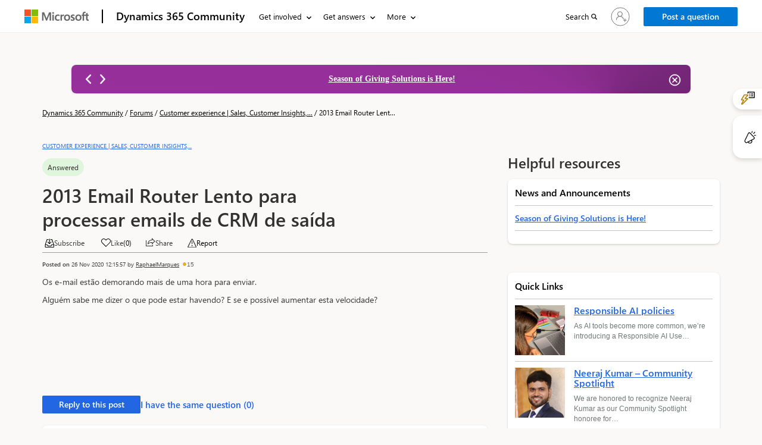

--- FILE ---
content_type: text/html; charset=utf-8
request_url: https://community.dynamics.com/_layout/tokenhtml?_=1768802700584
body_size: 210
content:
<input name="__RequestVerificationToken" type="hidden" value="0KN2E-TWdfLs9H_y6Ots9tlXmUlw3QHD3PY3d5suTZYXdUB9XAtPoKVmSPTlxlrFGkPYZo9IrDFr4mBHi-vtngCc0j_V7GbO0c6UYGj-M7k1" />

--- FILE ---
content_type: text/html; charset=utf-8
request_url: https://community.dynamics.com/_layout/tokenhtml?_=8835999246999
body_size: 59
content:
<input name="__RequestVerificationToken" type="hidden" value="0Pw3ob_uBekBprnryGczpxXFmxLnc8DIpzJPDPB2_38dABWNzOkEVdUvb0AeditmXfcPXIfqhztvrj-WuCRp-8zc2jlzfJQixpkcjSRVQdU1" />

--- FILE ---
content_type: application/x-javascript
request_url: https://content.powerapps.com/resource/powerappsportal/controls/pcf_controls/8222.230ca2b424.chunk.js
body_size: 6803
content:
"use strict";(self.webpackChunk_microsoft_powerpages_pcf_controls=self.webpackChunk_microsoft_powerpages_pcf_controls||[]).push([[8222],{26894:(r,e,o)=>{o.d(e,{E:()=>w});var t=o(15041),a=o(97723),f=o(90143);var n=o(64109),l=o(67808),i=o(39361),c=o(30953);const d="fui-Badge",s="fui-Badge__icon",g=(c.L.spacingHorizontalXXS,(0,n.y)("r1l7mb74","rntuq2r",[".r1l7mb74{display:inline-flex;box-sizing:border-box;align-items:center;justify-content:center;position:relative;font-family:var(--fontFamilyBase);font-size:var(--fontSizeBase200);font-weight:var(--fontWeightSemibold);line-height:var(--lineHeightBase200);height:20px;width:20px;min-width:max-content;padding:0 calc(var(--spacingHorizontalXS) + var(--spacingHorizontalXXS));border-radius:var(--borderRadiusCircular);border-color:var(--colorTransparentStroke);}",'.r1l7mb74::after{content:"";position:absolute;top:0;left:0;bottom:0;right:0;border-style:solid;border-color:inherit;border-width:var(--strokeWidthThin);border-radius:inherit;}',".rntuq2r{display:inline-flex;box-sizing:border-box;align-items:center;justify-content:center;position:relative;font-family:var(--fontFamilyBase);font-size:var(--fontSizeBase200);font-weight:var(--fontWeightSemibold);line-height:var(--lineHeightBase200);height:20px;width:20px;min-width:max-content;padding:0 calc(var(--spacingHorizontalXS) + var(--spacingHorizontalXXS));border-radius:var(--borderRadiusCircular);border-color:var(--colorTransparentStroke);}",'.rntuq2r::after{content:"";position:absolute;top:0;right:0;bottom:0;left:0;border-style:solid;border-color:inherit;border-width:var(--strokeWidthThin);border-radius:inherit;}'])),u=(0,l.X)({fontSmallToTiny:{Bahqtrf:"fk6fouc",Be2twd7:"f13mqy1h",Bhrd7zp:"fl43uef",Bg96gwp:"fcpl73t"},tiny:{a9b677:"f16dn6v3",Bqenvij:"f3mu39s",Be2twd7:"f130uwy9",Bg96gwp:"fod1mrr",Bf4jedk:"f18p0k4z",z8tnut:"f1q8r6hh",z189sj:["fio2s09","fkiw60q"],Byoj8tv:"f9yu9nh",uwmqm3:["fkiw60q","fio2s09"]},"extra-small":{a9b677:"fpd43o0",Bqenvij:"f30q22z",Be2twd7:"f1tccstq",Bg96gwp:"f1y3arg5",Bf4jedk:"f18p0k4z",z8tnut:"f1q8r6hh",z189sj:["fio2s09","fkiw60q"],Byoj8tv:"f9yu9nh",uwmqm3:["fkiw60q","fio2s09"]},small:{a9b677:"fjw5fx7",Bqenvij:"fd461yt",z8tnut:"f1g0x7ka",z189sj:["fps1v9c","f17ae1jz"],Byoj8tv:"f1qch9an",uwmqm3:["f17ae1jz","fps1v9c"]},medium:{},large:{a9b677:"fq4mcun",Bqenvij:"frvgh55",z8tnut:"f1g0x7ka",z189sj:["f17a92cs","f1pe0i86"],Byoj8tv:"f1qch9an",uwmqm3:["f1pe0i86","f17a92cs"]},"extra-large":{a9b677:"f1szoe96",Bqenvij:"f1d2rq10",z8tnut:"f1g0x7ka",z189sj:["fqznh8f","f1xile11"],Byoj8tv:"f1qch9an",uwmqm3:["f1xile11","fqznh8f"]},square:{Bbmb7ep:["fzi6hpg","fyowgf4"],Beyfa6y:["fyowgf4","fzi6hpg"],B7oj6ja:["f3fg2lr","f13av6d4"],Btl43ni:["f13av6d4","f3fg2lr"]},rounded:{Bbmb7ep:["f1aa9q02","f16jpd5f"],Beyfa6y:["f16jpd5f","f1aa9q02"],B7oj6ja:["f1jar5jt","fyu767a"],Btl43ni:["fyu767a","f1jar5jt"]},roundedSmallToTiny:{Bbmb7ep:["f1g3puop","fi2rrw2"],Beyfa6y:["fi2rrw2","f1g3puop"],B7oj6ja:["f1rstyi9","f1s4nn1u"],Btl43ni:["f1s4nn1u","f1rstyi9"]},circular:{},borderGhost:{ap17g6:"f10ludwy"},filled:{},"filled-brand":{De3pzq:"ffp7eso",sj55zd:"f1phragk"},"filled-danger":{De3pzq:"fdl5y0r",sj55zd:"f1phragk"},"filled-important":{De3pzq:"f1c73kur",sj55zd:"fr0bkrk"},"filled-informative":{De3pzq:"f3vzo32",sj55zd:"f11d4kpn"},"filled-severe":{De3pzq:"f1s438gw",sj55zd:"f1phragk"},"filled-subtle":{De3pzq:"fxugw4r",sj55zd:"f19n0e5"},"filled-success":{De3pzq:"flxk52p",sj55zd:"f1phragk"},"filled-warning":{De3pzq:"ffq97bm",sj55zd:"ff5vbop"},ghost:{},"ghost-brand":{sj55zd:"f16muhyy"},"ghost-danger":{sj55zd:"f1whyuy6"},"ghost-important":{sj55zd:"f19n0e5"},"ghost-informative":{sj55zd:"f11d4kpn"},"ghost-severe":{sj55zd:"f1l8vj45"},"ghost-subtle":{sj55zd:"fonrgv7"},"ghost-success":{sj55zd:"f1m7fhi8"},"ghost-warning":{sj55zd:"fpti2h4"},outline:{g2u3we:"f23ftbb",h3c5rm:["f1gkuv52","f1p1bl80"],B9xav0g:"fioka3i",zhjwy3:["f1p1bl80","f1gkuv52"]},"outline-brand":{sj55zd:"f16muhyy"},"outline-danger":{sj55zd:"f1whyuy6",g2u3we:"fyqpifd",h3c5rm:["f3ukxca","f1k7dugc"],B9xav0g:"f1njxb2b",zhjwy3:["f1k7dugc","f3ukxca"]},"outline-important":{sj55zd:"f11d4kpn",g2u3we:"fq0vr37",h3c5rm:["f1byw159","f11cr0be"],B9xav0g:"f1c1zstj",zhjwy3:["f11cr0be","f1byw159"]},"outline-informative":{sj55zd:"f11d4kpn",g2u3we:"f68mrw8",h3c5rm:["f7pw515","fw35ms5"],B9xav0g:"frpde29",zhjwy3:["fw35ms5","f7pw515"]},"outline-severe":{sj55zd:"f1l8vj45"},"outline-subtle":{sj55zd:"fonrgv7"},"outline-success":{sj55zd:"f1m7fhi8",g2u3we:"f1mmhl11",h3c5rm:["f1tjpp2f","f1ocn5n7"],B9xav0g:"f1gjv25d",zhjwy3:["f1ocn5n7","f1tjpp2f"]},"outline-warning":{sj55zd:"fpti2h4"},tint:{},"tint-brand":{De3pzq:"f16xkysk",sj55zd:"faj9fo0",g2u3we:"f161y7kd",h3c5rm:["f1c8dzaj","f1sl6hi9"],B9xav0g:"f1619yhw",zhjwy3:["f1sl6hi9","f1c8dzaj"]},"tint-danger":{De3pzq:"ff0poqj",sj55zd:"f1hcrxcs",g2u3we:"f1oqjm8o",h3c5rm:["fkgrb8g","frb5wm0"],B9xav0g:"f1iai1ph",zhjwy3:["frb5wm0","fkgrb8g"]},"tint-important":{De3pzq:"f945g0u",sj55zd:"fr0bkrk",g2u3we:"fghlq4f",h3c5rm:["f1gn591s","fjscplz"],B9xav0g:"fb073pr",zhjwy3:["fjscplz","f1gn591s"]},"tint-informative":{De3pzq:"f1ctqxl6",sj55zd:"f11d4kpn",g2u3we:"f68mrw8",h3c5rm:["f7pw515","fw35ms5"],B9xav0g:"frpde29",zhjwy3:["fw35ms5","f7pw515"]},"tint-severe":{De3pzq:"f1xzsg4",sj55zd:"f1k5f75o",g2u3we:"fxy9dsj",h3c5rm:["f54u6j2","fcm23ze"],B9xav0g:"f4vf0uq",zhjwy3:["fcm23ze","f54u6j2"]},"tint-subtle":{De3pzq:"fxugw4r",sj55zd:"f11d4kpn",g2u3we:"f68mrw8",h3c5rm:["f7pw515","fw35ms5"],B9xav0g:"frpde29",zhjwy3:["fw35ms5","f7pw515"]},"tint-success":{De3pzq:"f2vsrz6",sj55zd:"ffmvakt",g2u3we:"fdmic9h",h3c5rm:["f196y6m","fetptd8"],B9xav0g:"f1pev5xq",zhjwy3:["fetptd8","f196y6m"]},"tint-warning":{De3pzq:"f10s6hli",sj55zd:"f42v8de",g2u3we:"fn9i3n",h3c5rm:["f1aw8cx4","f51if14"],B9xav0g:"fvq8iai",zhjwy3:["f51if14","f1aw8cx4"]}},{d:[".fk6fouc{font-family:var(--fontFamilyBase);}",".f13mqy1h{font-size:var(--fontSizeBase100);}",".fl43uef{font-weight:var(--fontWeightSemibold);}",".fcpl73t{line-height:var(--lineHeightBase100);}",".f16dn6v3{width:6px;}",".f3mu39s{height:6px;}",".f130uwy9{font-size:4px;}",".fod1mrr{line-height:4px;}",".f18p0k4z{min-width:unset;}",".f1q8r6hh{padding-top:unset;}",".fio2s09{padding-right:unset;}",".fkiw60q{padding-left:unset;}",".f9yu9nh{padding-bottom:unset;}",".fpd43o0{width:10px;}",".f30q22z{height:10px;}",".f1tccstq{font-size:6px;}",".f1y3arg5{line-height:6px;}",".fjw5fx7{width:16px;}",".fd461yt{height:16px;}",".f1g0x7ka{padding-top:0;}",".fps1v9c{padding-right:calc(var(--spacingHorizontalXXS) + var(--spacingHorizontalXXS));}",".f17ae1jz{padding-left:calc(var(--spacingHorizontalXXS) + var(--spacingHorizontalXXS));}",".f1qch9an{padding-bottom:0;}",".fq4mcun{width:24px;}",".frvgh55{height:24px;}",".f17a92cs{padding-right:calc(var(--spacingHorizontalXS) + var(--spacingHorizontalXXS));}",".f1pe0i86{padding-left:calc(var(--spacingHorizontalXS) + var(--spacingHorizontalXXS));}",".f1szoe96{width:32px;}",".f1d2rq10{height:32px;}",".fqznh8f{padding-right:calc(var(--spacingHorizontalSNudge) + var(--spacingHorizontalXXS));}",".f1xile11{padding-left:calc(var(--spacingHorizontalSNudge) + var(--spacingHorizontalXXS));}",".fzi6hpg{border-bottom-right-radius:var(--borderRadiusNone);}",".fyowgf4{border-bottom-left-radius:var(--borderRadiusNone);}",".f3fg2lr{border-top-right-radius:var(--borderRadiusNone);}",".f13av6d4{border-top-left-radius:var(--borderRadiusNone);}",".f1aa9q02{border-bottom-right-radius:var(--borderRadiusMedium);}",".f16jpd5f{border-bottom-left-radius:var(--borderRadiusMedium);}",".f1jar5jt{border-top-right-radius:var(--borderRadiusMedium);}",".fyu767a{border-top-left-radius:var(--borderRadiusMedium);}",".f1g3puop{border-bottom-right-radius:var(--borderRadiusSmall);}",".fi2rrw2{border-bottom-left-radius:var(--borderRadiusSmall);}",".f1rstyi9{border-top-right-radius:var(--borderRadiusSmall);}",".f1s4nn1u{border-top-left-radius:var(--borderRadiusSmall);}",".f10ludwy::after{display:none;}",".ffp7eso{background-color:var(--colorBrandBackground);}",".f1phragk{color:var(--colorNeutralForegroundOnBrand);}",".fdl5y0r{background-color:var(--colorPaletteRedBackground3);}",".f1c73kur{background-color:var(--colorNeutralForeground1);}",".fr0bkrk{color:var(--colorNeutralBackground1);}",".f3vzo32{background-color:var(--colorNeutralBackground5);}",".f11d4kpn{color:var(--colorNeutralForeground3);}",".f1s438gw{background-color:var(--colorPaletteDarkOrangeBackground3);}",".fxugw4r{background-color:var(--colorNeutralBackground1);}",".f19n0e5{color:var(--colorNeutralForeground1);}",".flxk52p{background-color:var(--colorPaletteGreenBackground3);}",".ffq97bm{background-color:var(--colorPaletteYellowBackground3);}",".ff5vbop{color:var(--colorNeutralForeground1Static);}",".f16muhyy{color:var(--colorBrandForeground1);}",".f1whyuy6{color:var(--colorPaletteRedForeground3);}",".f1l8vj45{color:var(--colorPaletteDarkOrangeForeground3);}",".fonrgv7{color:var(--colorNeutralForegroundStaticInverted);}",".f1m7fhi8{color:var(--colorPaletteGreenForeground3);}",".fpti2h4{color:var(--colorPaletteYellowForeground2);}",".f23ftbb{border-top-color:currentColor;}",".f1gkuv52{border-right-color:currentColor;}",".f1p1bl80{border-left-color:currentColor;}",".fioka3i{border-bottom-color:currentColor;}",".fyqpifd{border-top-color:var(--colorPaletteRedBorder2);}",".f3ukxca{border-right-color:var(--colorPaletteRedBorder2);}",".f1k7dugc{border-left-color:var(--colorPaletteRedBorder2);}",".f1njxb2b{border-bottom-color:var(--colorPaletteRedBorder2);}",".fq0vr37{border-top-color:var(--colorNeutralStrokeAccessible);}",".f1byw159{border-right-color:var(--colorNeutralStrokeAccessible);}",".f11cr0be{border-left-color:var(--colorNeutralStrokeAccessible);}",".f1c1zstj{border-bottom-color:var(--colorNeutralStrokeAccessible);}",".f68mrw8{border-top-color:var(--colorNeutralStroke2);}",".f7pw515{border-right-color:var(--colorNeutralStroke2);}",".fw35ms5{border-left-color:var(--colorNeutralStroke2);}",".frpde29{border-bottom-color:var(--colorNeutralStroke2);}",".f1mmhl11{border-top-color:var(--colorPaletteGreenBorder2);}",".f1tjpp2f{border-right-color:var(--colorPaletteGreenBorder2);}",".f1ocn5n7{border-left-color:var(--colorPaletteGreenBorder2);}",".f1gjv25d{border-bottom-color:var(--colorPaletteGreenBorder2);}",".f16xkysk{background-color:var(--colorBrandBackground2);}",".faj9fo0{color:var(--colorBrandForeground2);}",".f161y7kd{border-top-color:var(--colorBrandStroke2);}",".f1c8dzaj{border-right-color:var(--colorBrandStroke2);}",".f1sl6hi9{border-left-color:var(--colorBrandStroke2);}",".f1619yhw{border-bottom-color:var(--colorBrandStroke2);}",".ff0poqj{background-color:var(--colorPaletteRedBackground1);}",".f1hcrxcs{color:var(--colorPaletteRedForeground1);}",".f1oqjm8o{border-top-color:var(--colorPaletteRedBorder1);}",".fkgrb8g{border-right-color:var(--colorPaletteRedBorder1);}",".frb5wm0{border-left-color:var(--colorPaletteRedBorder1);}",".f1iai1ph{border-bottom-color:var(--colorPaletteRedBorder1);}",".f945g0u{background-color:var(--colorNeutralForeground3);}",".fghlq4f{border-top-color:var(--colorTransparentStroke);}",".f1gn591s{border-right-color:var(--colorTransparentStroke);}",".fjscplz{border-left-color:var(--colorTransparentStroke);}",".fb073pr{border-bottom-color:var(--colorTransparentStroke);}",".f1ctqxl6{background-color:var(--colorNeutralBackground4);}",".f1xzsg4{background-color:var(--colorPaletteDarkOrangeBackground1);}",".f1k5f75o{color:var(--colorPaletteDarkOrangeForeground1);}",".fxy9dsj{border-top-color:var(--colorPaletteDarkOrangeBorder1);}",".f54u6j2{border-right-color:var(--colorPaletteDarkOrangeBorder1);}",".fcm23ze{border-left-color:var(--colorPaletteDarkOrangeBorder1);}",".f4vf0uq{border-bottom-color:var(--colorPaletteDarkOrangeBorder1);}",".f2vsrz6{background-color:var(--colorPaletteGreenBackground1);}",".ffmvakt{color:var(--colorPaletteGreenForeground1);}",".fdmic9h{border-top-color:var(--colorPaletteGreenBorder1);}",".f196y6m{border-right-color:var(--colorPaletteGreenBorder1);}",".fetptd8{border-left-color:var(--colorPaletteGreenBorder1);}",".f1pev5xq{border-bottom-color:var(--colorPaletteGreenBorder1);}",".f10s6hli{background-color:var(--colorPaletteYellowBackground1);}",".f42v8de{color:var(--colorPaletteYellowForeground1);}",".fn9i3n{border-top-color:var(--colorPaletteYellowBorder1);}",".f1aw8cx4{border-right-color:var(--colorPaletteYellowBorder1);}",".f51if14{border-left-color:var(--colorPaletteYellowBorder1);}",".fvq8iai{border-bottom-color:var(--colorPaletteYellowBorder1);}"]}),p=(0,n.y)("rttl5z0",null,[".rttl5z0{display:flex;line-height:1;margin:0 calc(-1 * var(--spacingHorizontalXXS));font-size:12px;}"]),h=(0,l.X)({beforeText:{t21cq0:["f1t8l4o1","f11juvx6"]},afterText:{Frg6f3:["f11juvx6","f1t8l4o1"]},beforeTextXL:{t21cq0:["f1rs9grm","f1kwmkpi"]},afterTextXL:{Frg6f3:["f1kwmkpi","f1rs9grm"]},tiny:{Be2twd7:"f1tccstq"},"extra-small":{Be2twd7:"fnmn6fi"},small:{Be2twd7:"f1ugzwwg"},medium:{},large:{Be2twd7:"f4ybsrx"},"extra-large":{Be2twd7:"fe5j1ua"}},{d:[".f1t8l4o1{margin-right:calc(var(--spacingHorizontalXXS) + var(--spacingHorizontalXXS));}",".f11juvx6{margin-left:calc(var(--spacingHorizontalXXS) + var(--spacingHorizontalXXS));}",".f1rs9grm{margin-right:calc(var(--spacingHorizontalXS) + var(--spacingHorizontalXXS));}",".f1kwmkpi{margin-left:calc(var(--spacingHorizontalXS) + var(--spacingHorizontalXXS));}",".f1tccstq{font-size:6px;}",".fnmn6fi{font-size:10px;}",".f1ugzwwg{font-size:12px;}",".f4ybsrx{font-size:16px;}",".fe5j1ua{font-size:20px;}"]});var v=o(64750),m=o(97065),b=o(46459);const w=t.forwardRef(((r,e)=>{const o=((r,e)=>{const{shape:o="circular",size:t="medium",iconPosition:n="before",appearance:l="filled",color:i="brand"}=r;return{shape:o,size:t,iconPosition:n,appearance:l,color:i,components:{root:"div",icon:"span"},root:a.Gk((0,f.g)("div",{ref:e,...r}),{elementType:"div"}),icon:a.lq(r.icon,{elementType:"span"})}})(r,e);return(r=>{const e=g(),o=u(),t="small"===r.size||"extra-small"===r.size||"tiny"===r.size;r.root.className=(0,i.z)(d,e,t&&o.fontSmallToTiny,o[r.size],o[r.shape],"rounded"===r.shape&&t&&o.roundedSmallToTiny,"ghost"===r.appearance&&o.borderGhost,o[r.appearance],o[`${r.appearance}-${r.color}`],r.root.className);const a=p(),f=h();if(r.icon){let e;r.root.children&&(e="extra-large"===r.size?"after"===r.iconPosition?f.afterTextXL:f.beforeTextXL:"after"===r.iconPosition?f.afterText:f.beforeText),r.icon.className=(0,i.z)(s,a,e,f[r.size],r.icon.className)}})(o),(0,v.useCustomStyleHook_unstable)("useBadgeStyles_unstable")(o),(r=>((0,b.C)(r),(0,m.FD)(r.root,{children:["before"===r.iconPosition&&r.icon&&(0,m.Y)(r.icon,{}),r.root.children,"after"===r.iconPosition&&r.icon&&(0,m.Y)(r.icon,{})]})))(o)}));w.displayName="Badge"},49486:(r,e,o)=>{o.d(e,{a:()=>f});var t=o(64409),a=o(24870);function f(){for(var r=[],e=0;e<arguments.length;e++)r[e]=arguments[e];var o=a.useCallback((function(e){o.current=e;for(var t=0,a=r;t<a.length;t++){var f=a[t];"function"==typeof f?f(e):f&&(f.current=e)}}),(0,t.fX)([],r,!0));return o}},73947:(r,e,o)=>{o.d(e,{E:()=>i});var t=o(15041),a=o(30042),f=o(48015),n=o(96154),l=o(64750);const i=t.forwardRef(((r,e)=>{const o=(0,a.E)(r,e);return(0,n.M)(o),(0,l.useCustomStyleHook_unstable)("useTextStyles_unstable")(o),(0,f.n)(o)}));i.displayName="Text"},48015:(r,e,o)=>{o.d(e,{n:()=>f});var t=o(97065),a=o(46459);const f=r=>((0,a.C)(r),(0,t.Y)(r.root,{}))},30042:(r,e,o)=>{o.d(e,{E:()=>f});o(15041);var t=o(97723),a=o(90143);const f=(r,e)=>{const{wrap:o,truncate:f,block:n,italic:l,underline:i,strikethrough:c,size:d,font:s,weight:g,align:u}=r;return{align:null!=u?u:"start",block:null!=n&&n,font:null!=s?s:"base",italic:null!=l&&l,size:null!=d?d:300,strikethrough:null!=c&&c,truncate:null!=f&&f,underline:null!=i&&i,weight:null!=g?g:"regular",wrap:null==o||o,components:{root:"span"},root:t.Gk((0,a.g)("span",{ref:e,...r}),{elementType:"span"})}}},96154:(r,e,o)=>{o.d(e,{M:()=>l});var t=o(67808),a=o(39361);const f="fui-Text",n=(0,t.X)({root:{Bahqtrf:"fk6fouc",Be2twd7:"fkhj508",Bg96gwp:"f1i3iumi",Bhrd7zp:"figsok6",fsow6f:"fpgzoln",mc9l5x:"f1w7gpdv",Huce71:"f6juhto",B68tc82:"f1mtd64y",Bmxbyg5:"f1y7q3j9",ygn44y:"f2jf649"},nowrap:{Huce71:"fz5stix",B68tc82:"f1p9o1ba",Bmxbyg5:"f1sil6mw"},truncate:{ygn44y:"f1cmbuwj"},block:{mc9l5x:"ftgm304"},italic:{B80ckks:"f1j4dglz"},underline:{w71qe1:"f13mvf36"},strikethrough:{w71qe1:"fv5q2k7"},strikethroughUnderline:{w71qe1:"f1drk4o6"},base100:{Be2twd7:"f13mqy1h",Bg96gwp:"fcpl73t"},base200:{Be2twd7:"fy9rknc",Bg96gwp:"fwrc4pm"},base400:{Be2twd7:"fod5ikn",Bg96gwp:"faaz57k"},base500:{Be2twd7:"f1pp30po",Bg96gwp:"f106mvju"},base600:{Be2twd7:"f1x0m3f5",Bg96gwp:"fb86gi6"},hero700:{Be2twd7:"fojgt09",Bg96gwp:"fcen8rp"},hero800:{Be2twd7:"fccw675",Bg96gwp:"f1ebx5kk"},hero900:{Be2twd7:"f15afnhw",Bg96gwp:"fr3w3wp"},hero1000:{Be2twd7:"fpyltcb",Bg96gwp:"f1ivgwrt"},monospace:{Bahqtrf:"f1fedwem"},numeric:{Bahqtrf:"f1uq0ln5"},weightMedium:{Bhrd7zp:"fdj6btp"},weightSemibold:{Bhrd7zp:"fl43uef"},weightBold:{Bhrd7zp:"flh3ekv"},alignCenter:{fsow6f:"f17mccla"},alignEnd:{fsow6f:"f12ymhq5"},alignJustify:{fsow6f:"f1j59e10"}},{d:[".fk6fouc{font-family:var(--fontFamilyBase);}",".fkhj508{font-size:var(--fontSizeBase300);}",".f1i3iumi{line-height:var(--lineHeightBase300);}",".figsok6{font-weight:var(--fontWeightRegular);}",".fpgzoln{text-align:start;}",".f1w7gpdv{display:inline;}",".f6juhto{white-space:normal;}",".f1mtd64y{overflow-x:visible;}",".f1y7q3j9{overflow-y:visible;}",".f2jf649{text-overflow:clip;}",".fz5stix{white-space:nowrap;}",".f1p9o1ba{overflow-x:hidden;}",".f1sil6mw{overflow-y:hidden;}",".f1cmbuwj{text-overflow:ellipsis;}",".ftgm304{display:block;}",".f1j4dglz{font-style:italic;}",".f13mvf36{text-decoration-line:underline;}",".fv5q2k7{text-decoration-line:line-through;}",".f1drk4o6{text-decoration-line:line-through underline;}",".f13mqy1h{font-size:var(--fontSizeBase100);}",".fcpl73t{line-height:var(--lineHeightBase100);}",".fy9rknc{font-size:var(--fontSizeBase200);}",".fwrc4pm{line-height:var(--lineHeightBase200);}",".fod5ikn{font-size:var(--fontSizeBase400);}",".faaz57k{line-height:var(--lineHeightBase400);}",".f1pp30po{font-size:var(--fontSizeBase500);}",".f106mvju{line-height:var(--lineHeightBase500);}",".f1x0m3f5{font-size:var(--fontSizeBase600);}",".fb86gi6{line-height:var(--lineHeightBase600);}",".fojgt09{font-size:var(--fontSizeHero700);}",".fcen8rp{line-height:var(--lineHeightHero700);}",".fccw675{font-size:var(--fontSizeHero800);}",".f1ebx5kk{line-height:var(--lineHeightHero800);}",".f15afnhw{font-size:var(--fontSizeHero900);}",".fr3w3wp{line-height:var(--lineHeightHero900);}",".fpyltcb{font-size:var(--fontSizeHero1000);}",".f1ivgwrt{line-height:var(--lineHeightHero1000);}",".f1fedwem{font-family:var(--fontFamilyMonospace);}",".f1uq0ln5{font-family:var(--fontFamilyNumeric);}",".fdj6btp{font-weight:var(--fontWeightMedium);}",".fl43uef{font-weight:var(--fontWeightSemibold);}",".flh3ekv{font-weight:var(--fontWeightBold);}",".f17mccla{text-align:center;}",".f12ymhq5{text-align:end;}",".f1j59e10{text-align:justify;}"]}),l=r=>{const e=n();return r.root.className=(0,a.z)(f,e.root,!1===r.wrap&&e.nowrap,r.truncate&&e.truncate,r.block&&e.block,r.italic&&e.italic,r.underline&&e.underline,r.strikethrough&&e.strikethrough,r.underline&&r.strikethrough&&e.strikethroughUnderline,100===r.size&&e.base100,200===r.size&&e.base200,400===r.size&&e.base400,500===r.size&&e.base500,600===r.size&&e.base600,700===r.size&&e.hero700,800===r.size&&e.hero800,900===r.size&&e.hero900,1e3===r.size&&e.hero1000,"monospace"===r.font&&e.monospace,"numeric"===r.font&&e.numeric,"medium"===r.weight&&e.weightMedium,"semibold"===r.weight&&e.weightSemibold,"bold"===r.weight&&e.weightBold,"center"===r.align&&e.alignCenter,"end"===r.align&&e.alignEnd,"justify"===r.align&&e.alignJustify,r.root.className),r}},98169:(r,e,o)=>{o.d(e,{I:()=>s});var t=o(15041),a=o(55995),f=o(67808),n=o(39361),l=o(40552);const i=(0,f.X)({vertical:{Beiy3e4:"f1vx9l62"},verticalIcon:{Be2twd7:"f1rt2boy",B6of3ja:"f1hu3pq6",t21cq0:["f11qmguv","f1tyq0we"],jrapky:"f19f4twv",Frg6f3:["f1tyq0we","f11qmguv"]}},{d:[".f1vx9l62{flex-direction:column;}",".f1rt2boy{font-size:24px;}",".f1hu3pq6{margin-top:0;}",".f11qmguv{margin-right:0;}",".f1tyq0we{margin-left:0;}",".f19f4twv{margin-bottom:0;}"]});var c=o(7368);var d=o(64750);const s=t.forwardRef(((r,e)=>{const o=((r,e)=>{const{vertical:o=!1,...t}=r;return{vertical:o,...(0,c.P)({appearance:"subtle",...t},e)}})(r,e);return(r=>{(0,l.B)(r);const e=i();r.root.className=(0,n.z)(r.root.className,r.vertical&&e.vertical),r.icon&&(r.icon.className=(0,n.z)(r.icon.className,r.vertical&&e.verticalIcon))})(o),(0,d.useCustomStyleHook_unstable)("useToolbarButtonStyles_unstable")(o),(0,a.e)(o)}));s.displayName="ToolbarButton"},71075:(r,e,o)=>{o.d(e,{M:()=>b});var t=o(15041),a=o(97723),f=o(90143),n=o(83724),l=o(96331),i=o(2487);const c=r=>{const[e,o]=(0,l.i)({state:r.checkedValues,defaultState:r.defaultCheckedValues,initialState:{}}),{onCheckedValueChange:t}=r;return[e,(0,n.D)(((r,{name:e,checkedItems:a})=>{t&&t(r,{name:e,checkedItems:a}),o((r=>r?{...r,[e]:a}:{[e]:a}))}))]};var d=o(97065),s=o(46459);const g=(0,o(93980).q)(void 0);var u=o(67808),p=o(39361);const h="fui-Toolbar",v=(0,u.X)({root:{mc9l5x:"f22iagw",Bt984gj:"f122n59",z8tnut:"f10ra9hq",z189sj:["f19lj068","f177v4lu"],Byoj8tv:"f1y2xyjm",uwmqm3:["f177v4lu","f19lj068"]},vertical:{Beiy3e4:"f1vx9l62",a9b677:"f1acs6jw"},small:{z8tnut:"f1nbblvp",z189sj:["f8wuabp","fycuoez"],Byoj8tv:"f1ov4xf1",uwmqm3:["fycuoez","f8wuabp"]},medium:{z8tnut:"f10ra9hq",z189sj:["f19lj068","f177v4lu"],Byoj8tv:"f1y2xyjm",uwmqm3:["f177v4lu","f19lj068"]},large:{z8tnut:"f10ra9hq",z189sj:["fat0sn4","fekwl8i"],Byoj8tv:"f1y2xyjm",uwmqm3:["fekwl8i","fat0sn4"]}},{d:[".f22iagw{display:flex;}",".f122n59{align-items:center;}",".f10ra9hq{padding-top:4px;}",".f19lj068{padding-right:8px;}",".f177v4lu{padding-left:8px;}",".f1y2xyjm{padding-bottom:4px;}",".f1vx9l62{flex-direction:column;}",".f1acs6jw{width:fit-content;}",".f1nbblvp{padding-top:0px;}",".f8wuabp{padding-right:4px;}",".fycuoez{padding-left:4px;}",".f1ov4xf1{padding-bottom:0px;}",".fat0sn4{padding-right:20px;}",".fekwl8i{padding-left:20px;}"]});var m=o(64750);const b=t.forwardRef(((r,e)=>{const o=((r,e)=>{const{size:o="medium",vertical:t=!1}=r,l=(0,i.i)({circular:!0,axis:"both"}),d={size:o,vertical:t,components:{root:"div"},root:a.Gk((0,f.g)("div",{role:"toolbar",ref:e,...t&&{"aria-orientation":"vertical"},...l,...r}),{elementType:"div"})},[s,g]=c({checkedValues:r.checkedValues,defaultCheckedValues:r.defaultCheckedValues,onCheckedValueChange:r.onCheckedValueChange});return{...d,handleToggleButton:(0,n.D)(((r,e,o,t)=>{if(e&&o){const a=[...(null==s?void 0:s[e])||[]];t?a.splice(a.indexOf(o),1):a.push(o),null==g||g(r,{name:e,checkedItems:a})}})),handleRadio:(0,n.D)(((r,e,o,t)=>{e&&o&&(null==g||g(r,{name:e,checkedItems:[o]}))})),checkedValues:null!=s?s:{}}})(r,e),t=function(r){const{size:e,handleToggleButton:o,vertical:t,checkedValues:a,handleRadio:f}=r;return{toolbar:{size:e,vertical:t,handleToggleButton:o,handleRadio:f,checkedValues:a}}}(o);return(r=>{const e=v(),{vertical:o,size:t}=r;r.root.className=(0,p.z)(h,e.root,o&&e.vertical,"small"===t&&!o&&e.small,"medium"===t&&!o&&e.medium,"large"===t&&!o&&e.large,r.root.className)})(o),(0,m.useCustomStyleHook_unstable)("useToolbarStyles_unstable")(o),((r,e)=>((0,s.C)(r),(0,d.Y)(g.Provider,{value:e.toolbar,children:(0,d.Y)(r.root,{children:r.root.children})})))(o,t)}));b.displayName="Toolbar"},16936:(r,e,o)=>{function t(){for(var r=[],e=0;e<arguments.length;e++)r[e]=arguments[e];for(var o=[],t=0,a=r;t<a.length;t++){var f=a[t];if(f)if("string"==typeof f)o.push(f);else if(f.hasOwnProperty("toString")&&"function"==typeof f.toString)o.push(f.toString());else for(var n in f)f[n]&&o.push(n)}return o.join(" ")}o.d(e,{A:()=>t})},25176:(r,e,o)=>{function t(r,e){if(!r||!e)return!r&&!e;for(var o in r)if(r.hasOwnProperty(o)&&(!e.hasOwnProperty(o)||e[o]!==r[o]))return!1;for(var o in e)if(e.hasOwnProperty(o)&&!r.hasOwnProperty(o))return!1;return!0}function a(r){for(var e=[],o=1;o<arguments.length;o++)e[o-1]=arguments[o];return f.apply(this,[null,r].concat(e))}function f(r,e){for(var o=[],t=2;t<arguments.length;t++)o[t-2]=arguments[t];e=e||{};for(var a=0,f=o;a<f.length;a++){var n=f[a];if(n)for(var l in n)!n.hasOwnProperty(l)||r&&!r(l)||(e[l]=n[l])}return e}function n(r,e){return Object.keys(r).map((function(o){if(String(Number(o))!==o)return e(o,r[o])})).filter((function(r){return!!r}))}function l(r){return Object.keys(r).reduce((function(e,o){return e.push(r[o]),e}),[])}function i(r,e){var o={};for(var t in r)-1===e.indexOf(t)&&r.hasOwnProperty(t)&&(o[t]=r[t]);return o}o.d(e,{Xs:()=>f,ab:()=>t,cJ:()=>i,cg:()=>n,kp:()=>a,zu:()=>l})},82602:(r,e,o)=>{o.d(e,{E:()=>a});var t=o(24870),a=(0,o(6631).S)()?t.useLayoutEffect:t.useEffect}}]);
//# sourceMappingURL=8222.230ca2b424.chunk.js.map